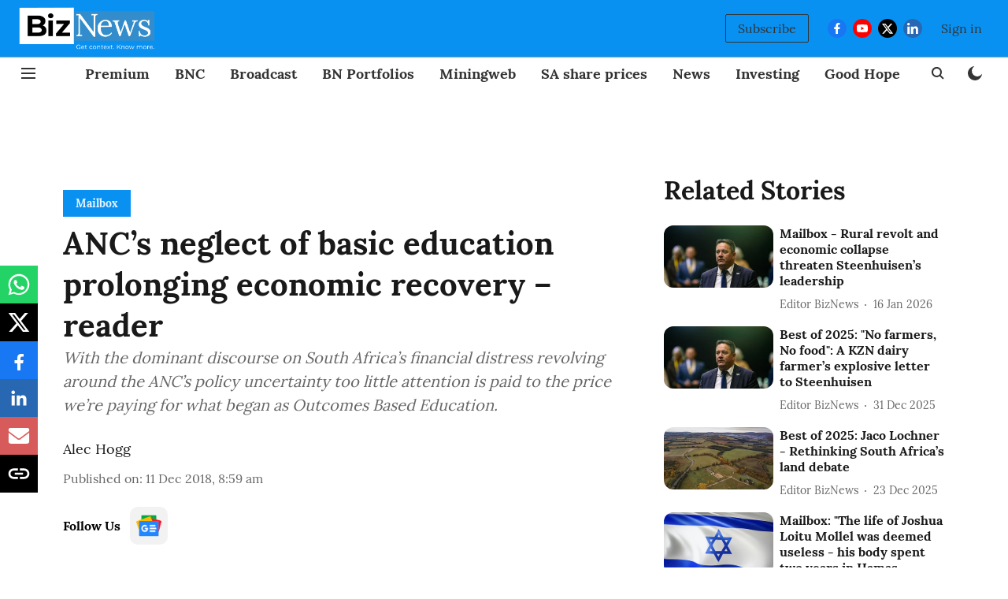

--- FILE ---
content_type: text/html; charset=utf-8
request_url: https://www.google.com/recaptcha/api2/aframe
body_size: 268
content:
<!DOCTYPE HTML><html><head><meta http-equiv="content-type" content="text/html; charset=UTF-8"></head><body><script nonce="Le3Pvem32KhjhDgYJWO31w">/** Anti-fraud and anti-abuse applications only. See google.com/recaptcha */ try{var clients={'sodar':'https://pagead2.googlesyndication.com/pagead/sodar?'};window.addEventListener("message",function(a){try{if(a.source===window.parent){var b=JSON.parse(a.data);var c=clients[b['id']];if(c){var d=document.createElement('img');d.src=c+b['params']+'&rc='+(localStorage.getItem("rc::a")?sessionStorage.getItem("rc::b"):"");window.document.body.appendChild(d);sessionStorage.setItem("rc::e",parseInt(sessionStorage.getItem("rc::e")||0)+1);localStorage.setItem("rc::h",'1769106444629');}}}catch(b){}});window.parent.postMessage("_grecaptcha_ready", "*");}catch(b){}</script></body></html>